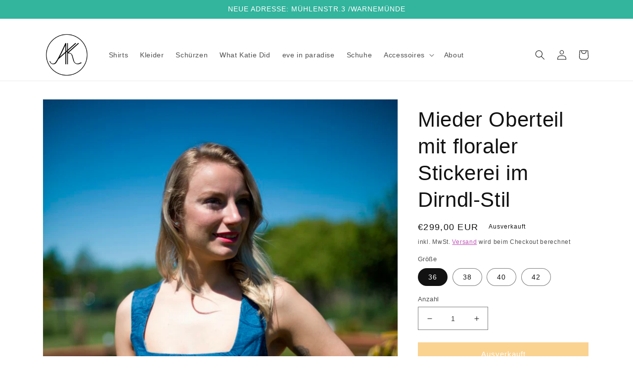

--- FILE ---
content_type: text/html; charset=UTF-8
request_url: https://api.reviews.io/json-ld/product/richsnippet?sku=%3B%3B%3B%3B44517496062233%3B44517496095001%3B44517496127769%3B44517496160537%3B8039058178329%3Bmieder-oberteil-mit-floraler-stickerei-im-dirndl-stil&store=vintage-schneiderei.de&url=https://vintage-schneiderei.de/products/mieder-oberteil-mit-floraler-stickerei-im-dirndl-stil&data=true
body_size: -158
content:
{
	"@context" : "http://schema.org",
	"@type" : "Product"

  			
		    ,"name" : "Mieder Oberteil mit floraler Stickerei im Dirndl-Stil 36",
		"image" : "https://cdn.shopify.com/s/files/1/0680/7089/9993/products/MG_5592_Large_c5ebd3ef-154d-47a9-8501-9bda9d710ef1.jpg?v=1670583543",
				"sku" : "44517496062233"
		    
}
